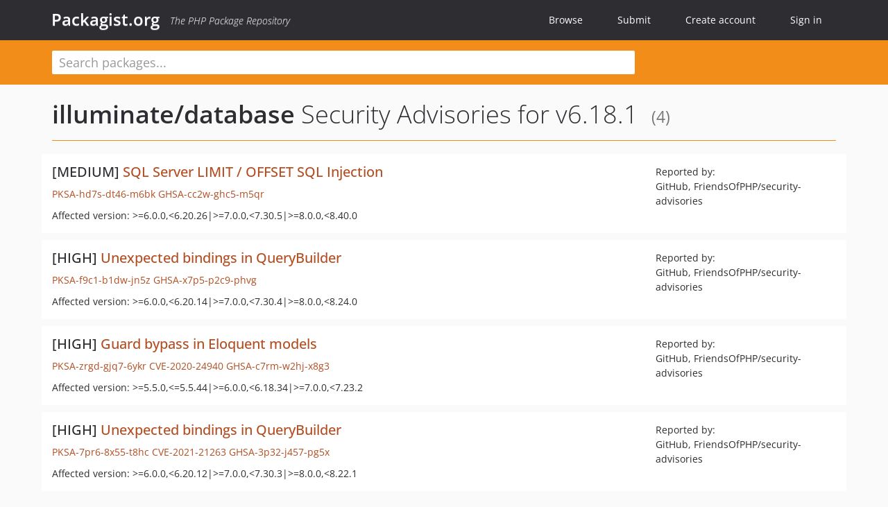

--- FILE ---
content_type: text/html; charset=UTF-8
request_url: https://packagist.org/packages/illuminate/database/advisories?version=3680788
body_size: 3279
content:
<!DOCTYPE html>
<html>
    <head>
        <meta charset="UTF-8" />

        <title>Security Advisories - illuminate/database - Packagist.org</title>
        <meta name="description" content="The PHP Package Repository" />
        <meta name="author" content="Jordi Boggiano" />
        <meta name="canonical" href="https://packagist.org/packages/illuminate/database/advisories?version=3680788" />
        <meta name="viewport" content="width=device-width, initial-scale=1.0" />

        <link rel="shortcut icon" href="/favicon.ico?v=1767529556" />

        <link rel="stylesheet" href="/build/app.css?v=1767529556" />
        
                <link rel="alternate" type="application/rss+xml" title="Newly Submitted Packages - Packagist.org" href="https://packagist.org/feeds/packages.rss" />
        <link rel="alternate" type="application/rss+xml" title="New Releases - Packagist.org" href="https://packagist.org/feeds/releases.rss" />
        
        <link rel="search" type="application/opensearchdescription+xml" href="/search.osd?v=1767529556" title="Packagist.org" />

        <script nonce="vJG8wm8H73W4JSA1psmjcw==">
            var onloadRecaptchaCallback = function() {
                document.querySelectorAll('.recaptcha-protected').forEach((el) => {
                    el.closest('form').querySelectorAll('button, input[type="submit"]').forEach((submit) => {
                        grecaptcha.render(submit, {
                            'sitekey' : '6LfKiPoUAAAAAGlKWkhEEx7X8muIVYy6oA0GNdX0',
                            'callback' : function (token) {
                                submit.form.submit();
                            }
                        });
                    })
                });
            };
        </script>
        
        <meta name="robots" content="noindex, nofollow">    </head>
    <body>
    <section class="wrap">
        <header class="navbar-wrapper navbar-fixed-top">
                        <nav class="container">
                <div class="navbar" role="navigation">
                    <div class="navbar-header">
                        <button type="button" class="navbar-toggle" data-toggle="collapse" data-target=".navbar-collapse">
                            <span class="sr-only">Toggle navigation</span>
                            <span class="icon-bar"></span>
                            <span class="icon-bar"></span>
                            <span class="icon-bar"></span>
                        </button>
                        <h1 class="navbar-brand"><a href="/">Packagist.org</a> <em class="hidden-sm hidden-xs">The PHP Package Repository</em></h1>
                    </div>

                    <div class="collapse navbar-collapse">
                        <ul class="nav navbar-nav">
                            <li>
                                <a href="/explore/">Browse</a>
                            </li>
                            <li>
                                <a href="/packages/submit">Submit</a>
                            </li>                            <li>
                                <a href="/register/">Create account</a>
                            </li>
                            <li class="nav-user">
                                <section class="nav-user-signin">
                                    <a href="/login/">Sign in</a>

                                    <section class="signin-box">
                                        <form action="/login/" method="POST" id="nav_login">
                                            <div class="input-group">
                                                <input class="form-control" type="text" id="_username" name="_username" placeholder="Username / Email">
                                                <span class="input-group-addon"><span class="icon-user"></span></span>
                                            </div>
                                            <div class="input-group">
                                                <input class="form-control" type="password" id="_password" name="_password" placeholder="Password">
                                                <span class="input-group-addon"><span class="icon-lock"></span></span>
                                            </div>

                                            <div class="checkbox">
                                                <label for="_remember_me">
                                                    <input type="checkbox" id="_remember_me" name="_remember_me" value="on" checked="checked" /> Remember me
                                                </label>
                                            </div>
                                            <div class="signin-box-buttons">
                                                <a href="/login/github" class="pull-right btn btn-primary btn-github"><span class="icon-github"></span>Use Github</a>
                                                <button type="submit" class="btn btn-success" id="_submit_mini" name="_submit">Log in</button>
                                            </div>
                                        </form>

                                        <div class="signin-box-register">
                                            <a href="/register/">No account yet? Create one now!</a>
                                        </div>
                                    </section>
                                </section>
                            </li>                        </ul>
                    </div>
                </div>
            </nav>
        </header>

        <section class="wrapper wrapper-search">
    <div class="container ">
        <form name="search_query" method="get" action="/search/" id="search-form" autocomplete="off">
            <div class="sortable row">
                <div class="col-xs-12 js-search-field-wrapper col-md-9">
                                                            <input type="search" id="search_query_query" name="query" required="required" autocomplete="off" placeholder="Search packages..." tabindex="1" class=" form-control" value="" />
                </div>
            </div>
        </form>    </div>
</section>


                
        
        <section class="wrapper">
            <section class="container content" role="main">
                                    <div id="search-container" class="hidden">
                        <div class="row">
                            <div class="search-list col-md-9"></div>

                            <div class="search-facets col-md-3">
                                <div class="search-facets-active-filters"></div>
                                <div class="search-facets-type"></div>
                                <div class="search-facets-tags"></div>
                            </div>
                        </div>

                        <div class="row">
                            <div class="col-md-9">
                                <div id="powered-by">
                                    Search by <a href="https://www.algolia.com/"><img src="/img/algolia-logo-light.svg?v=1767529556"></a>
                                </div>
                                <div id="pagination-container">
                                    <div class="pagination"></div>
                                </div>
                            </div>
                        </div>
                    </div>
                
                    <div class="row">
        <div class="col-xs-12 package">
            <div class="package-header">
                <h2 class="title">
                    <a href="/packages/illuminate/database">illuminate/database</a>
                    Security Advisories
                                            for v6.18.1
                                        <small>(4)</small>
                </h2>
            </div>
        </div>
    </div>

    <section class="row">
    <section class="col-md-12">
                    <ul class="packages list-unstyled">
                                    <li class="row">
                        <div class="col-xs-12 package-item">
                            <div class="row">
                                <div class="col-sm-8 col-lg-9">
                                    <h4 class="font-bold">
                                        [MEDIUM]                                        <a href="https://github.com/laravel/framework/security/advisories/GHSA-4mg9-vhxq-vm7j">SQL Server LIMIT / OFFSET SQL Injection</a>
                                    </h4>
                                    <p>
                                        <a href="/security-advisories/PKSA-hd7s-dt46-m6bk">PKSA-hd7s-dt46-m6bk</a>
                                                                                                                                                                            <a href="https://github.com/advisories/GHSA-cc2w-ghc5-m5qr">GHSA-cc2w-ghc5-m5qr</a>
                                                                                                                                                                                                            </p>
                                                                        <p>Affected version: &gt;=6.0.0,&lt;6.20.26|&gt;=7.0.0,&lt;7.30.5|&gt;=8.0.0,&lt;8.40.0</p>
                                </div>
                                <div class="col-sm-4 col-lg-3">
                                    <p>Reported by:<br/>GitHub, FriendsOfPHP/security-advisories</p>
                                </div>
                            </div>
                        </div>
                    </li>
                                    <li class="row">
                        <div class="col-xs-12 package-item">
                            <div class="row">
                                <div class="col-sm-8 col-lg-9">
                                    <h4 class="font-bold">
                                        [HIGH]                                        <a href="https://github.com/laravel/framework/security/advisories/GHSA-x7p5-p2c9-phvg">Unexpected bindings in QueryBuilder</a>
                                    </h4>
                                    <p>
                                        <a href="/security-advisories/PKSA-f9c1-b1dw-jn5z">PKSA-f9c1-b1dw-jn5z</a>
                                                                                                                                                                            <a href="https://github.com/advisories/GHSA-x7p5-p2c9-phvg">GHSA-x7p5-p2c9-phvg</a>
                                                                                                                                                                                                            </p>
                                                                        <p>Affected version: &gt;=6.0.0,&lt;6.20.14|&gt;=7.0.0,&lt;7.30.4|&gt;=8.0.0,&lt;8.24.0</p>
                                </div>
                                <div class="col-sm-4 col-lg-3">
                                    <p>Reported by:<br/>GitHub, FriendsOfPHP/security-advisories</p>
                                </div>
                            </div>
                        </div>
                    </li>
                                    <li class="row">
                        <div class="col-xs-12 package-item">
                            <div class="row">
                                <div class="col-sm-8 col-lg-9">
                                    <h4 class="font-bold">
                                        [HIGH]                                        <a href="https://blog.laravel.com/security-release-laravel-61834-7232">Guard bypass in Eloquent models</a>
                                    </h4>
                                    <p>
                                        <a href="/security-advisories/PKSA-zrgd-gjq7-6ykr">PKSA-zrgd-gjq7-6ykr</a>
                                                                                    <a href="http://cve.mitre.org/cgi-bin/cvename.cgi?name=CVE-2020-24940">CVE-2020-24940</a>
                                                                                                                                                                            <a href="https://github.com/advisories/GHSA-c7rm-w2hj-x8g3">GHSA-c7rm-w2hj-x8g3</a>
                                                                                                                                                                                                            </p>
                                                                        <p>Affected version: &gt;=5.5.0,&lt;=5.5.44|&gt;=6.0.0,&lt;6.18.34|&gt;=7.0.0,&lt;7.23.2</p>
                                </div>
                                <div class="col-sm-4 col-lg-3">
                                    <p>Reported by:<br/>GitHub, FriendsOfPHP/security-advisories</p>
                                </div>
                            </div>
                        </div>
                    </li>
                                    <li class="row">
                        <div class="col-xs-12 package-item">
                            <div class="row">
                                <div class="col-sm-8 col-lg-9">
                                    <h4 class="font-bold">
                                        [HIGH]                                        <a href="https://blog.laravel.com/security-laravel-62011-7302-8221-released https://blog.laravel.com/security-laravel-62012-7303-released">Unexpected bindings in QueryBuilder</a>
                                    </h4>
                                    <p>
                                        <a href="/security-advisories/PKSA-7pr6-8x55-t8hc">PKSA-7pr6-8x55-t8hc</a>
                                                                                    <a href="http://cve.mitre.org/cgi-bin/cvename.cgi?name=CVE-2021-21263">CVE-2021-21263</a>
                                                                                                                                                                            <a href="https://github.com/advisories/GHSA-3p32-j457-pg5x">GHSA-3p32-j457-pg5x</a>
                                                                                                                                                                                                            </p>
                                                                        <p>Affected version: &gt;=6.0.0,&lt;6.20.12|&gt;=7.0.0,&lt;7.30.3|&gt;=8.0.0,&lt;8.22.1</p>
                                </div>
                                <div class="col-sm-4 col-lg-3">
                                    <p>Reported by:<br/>GitHub, FriendsOfPHP/security-advisories</p>
                                </div>
                            </div>
                        </div>
                    </li>
                            </ul>
            </section>
</section>
            </section>
        </section>
    </section>

        <footer class="wrapper-footer">
            <nav class="container">
                <div class="row">
                    <ul class="social col-xs-7 col-sm-4 col-md-2 pull-right">
                        <li><a href="http://github.com/composer/packagist" title="GitHub"><span class="icon-github"></span></a></li>
                        <li><a href="https://x.com/packagist" title="Follow @packagist"><span class="icon-twitter"></span></a></li>
                        <li><a href="mailto:contact@packagist.org" title="Contact"><span class="icon-mail"></span></a></li>
                    </ul>

                    <ul class="col-xs-4 col-sm-4 col-md-2">
                        <li><a href="/about">About Packagist.org</a></li>
                        <li><a href="/feeds/" rel="nofollow">Atom/RSS Feeds</a></li>
                    </ul>

                    <div class="clearfix visible-xs-block"></div>

                    <ul class="col-xs-3 col-sm-4 col-md-2">
                        <li><a href="/statistics" rel="nofollow">Statistics</a></li>
                        <li><a href="/explore/">Browse Packages</a></li>
                    </ul>

                    <div class="clearfix visible-xs-block visible-sm-block"></div>

                    <ul class="col-xs-3 col-sm-4 col-md-2">
                        <li><a href="/apidoc">API</a></li>
                        <li><a href="/mirrors">Mirrors</a></li>
                    </ul>

                    <div class="clearfix visible-xs-block"></div>

                    <ul class="col-xs-3 col-sm-4 col-md-2">
                        <li><a href="https://status.packagist.org/">Status</a></li>
                        <li><a href="https://p.datadoghq.com/sb/x98w56x71erzshui-4a54c45f82bacc991e83302548934b6a">Dashboard</a></li>
                    </ul>
                </div>

                <div class="row sponsor">
                    <p class="col-xs-12 col-md-6"><a class="short" href="https://packagist.com/"><img alt="Private Packagist" src="/img/private-packagist.svg?v2?v=1767529556" /></a> provides maintenance and hosting</p>
                    <p class="col-xs-12 col-md-6"><a class="long" href="https://bunny.net/"><img alt="Bunny.net" src="/img/bunny-net.svg?v=1767529556" /></a> provides bandwidth and CDN</p>
                    <p class="col-xs-12 col-md-6"><a class="short" href="https://www.aikido.dev/"><img alt="Aikido" src="/img/aikido.svg?v=1767529556" /></a> provides malware detection</p>
                    <p class="col-xs-12 col-md-6"><a class="long" href="https://datadog.com/"><img alt="Datadog" src="/img/datadog.svg?v=1767529556" /></a> provides monitoring</p>
                    <p class="col-xs-12 text-center"><a href="/sponsor/">Sponsor Packagist.org &amp; Composer</a></p>
                </div>
            </nav>
        </footer>

        <script nonce="vJG8wm8H73W4JSA1psmjcw==">
            var algoliaConfig = {"app_id":"M58222SH95","search_key":"5ae4d03c98685bd7364c2e0fd819af05","index_name":"packagist"};
                        window.process = {
                env: { DEBUG: undefined },
            };
        </script>
        
        <script nonce="vJG8wm8H73W4JSA1psmjcw==" src="/build/app.js?v=1767529556"></script>

            </body>
</html>
